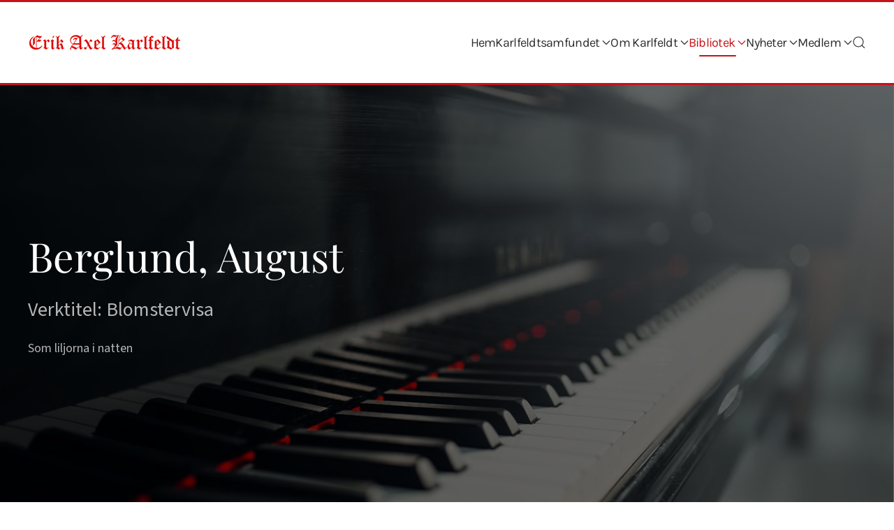

--- FILE ---
content_type: application/javascript
request_url: https://www.karlfeldt.org/plugins/system/fs_table/element/fs_table/assets/js/dataTables.class.js?v=1.2.7
body_size: 1737
content:
/**
 * @package   Table 9 Element for YOOtheme Pro
 * @author    Flart Studio https://www.flart.studio
 * @copyright Copyright (C) Flart Studio
 * @license   GNU General Public License version 3, or later
 */
class FSdataTables {
    constructor(params) {

        // DataTables uniqID
        const id = params['uniqID'];

        // DataTables Init
        let fsTable = new DataTable('#' + params['tableID'], {
            deferRender: params['deferRender'],
            stateSave: params['stateSave'],
            searching: params['searching'],
            ordering: params['ordering'],
            scrollX: params['scrollX'],
            scrollY: params['scrollY'],
            info: params['info'],
            columnDefs: [{
                targets: 'no-sort',
                orderable: false
            }],

            fixedHeader: {
                footer: params['fixedHeader']['footer'],
                header: params['fixedHeader']['header'],
                headerOffset: params['fixedHeader']['headerOffset'],
                footerOffset: params['fixedHeader']['footerOffset'],
            },

            order: JSON.parse("[" + params['orderColumn'] + "]"),
            paging: params['paging'],
            lengthChange: params['lengthChange'],
            pageLength: params['pageLength'],
            lengthMenu: [
                [5, 10, 25, 50, 100, 200, 500, -1],
                [5, 10, 25, 50, 100, 200, 500, "All"]
            ],

            //DataTables Layout
            sDom: '<"fs-datatable-block fs-datatable-header uk-margin uk-margin-top"<"uk-grid uk-flex-middle"<"uk-width-1-1 uk-width-expand@s"l><"uk-width-1-1 uk-width-expand@s fs-table-search uk-flex uk-flex-left uk-flex-right@s"f>>>rt<"fs-datatable-block fs-datatable-footer uk-margin"<"uk-grid uk-flex-middle"<"uk-width-1-1 uk-width-1-4@s uk-visible@s"i><"uk-width-1-1 uk-width-expand@s"p>>>',

            // DataTables Translations
            language: {
                lengthMenu: params['translations']['lengthMenu'],
                zeroRecords: params['translations']['zeroRecords'],
                info: params['translations']['info'],
                infoEmpty: params['translations']['infoEmpty'],
                infoFiltered: params['translations']['infoFiltered'],
                search: '',
                searchPlaceholder: params['translations']['search'],
                paginate: {
                    previous: params['translations']['previous'],
                    next: params['translations']['next']
                }
            },

            //Pagination hide
            fnDrawCallback: function (oSettings) {
                if (oSettings.aiDisplay.length <= oSettings._iDisplayLength) {
                    $(oSettings.nTableWrapper).find('.fs-datatable-block.fs-datatable-footer').hide();
                } else {
                    $(oSettings.nTableWrapper).find('.fs-datatable-block.fs-datatable-footer').show();
                }
            },

            // DataTables Filter
            initComplete: function () {
                if (params['filter']['enable'] && params['searching']) {
                    this.api().columns(params['filter']['columns']).every(function () {
                        let column = this;
                        let position = params['filter']['position'];
                        let container = '';

                        if (position === 'header') {
                            container = column.header();
                        } else if (position === 'footer') {
                            container = column.footer();
                        }

                        let filterRegex = params['filter']['regex'];
                        let dropdownWidth = params['filter']['dropdownWidth'];
                        let dropdownTextLimit = params['filter']['dropdownTextLimit'];
                        let dropdownSize = params['filter']['dropdownSize'];

                        // filter dropdown placeholder
                        let dropdownPlaceholder = params['filter']['dropdownPlaceholder'];
                        let columnHeaderText = $(column.header())?.text();
                        let dropdownPlaceholderall = params['translations']['filterAll'];
                        if (dropdownPlaceholder === 'col-name') {
                            dropdownPlaceholder = columnHeaderText || dropdownPlaceholderall;
                        } else if (dropdownPlaceholder === 'all-col-name') {
                            dropdownPlaceholder = dropdownPlaceholderall + ' — ' + columnHeaderText;
                        } else {
                            dropdownPlaceholder = dropdownPlaceholderall
                        }

                        // create a select node
                        let select = $("<select>", {
                            class: ["uk-select " + dropdownSize + " " + params['filter']['dropdownTextTransform']],
                            style: ["min-width:" + dropdownWidth + "px;"],
                            html: $("<option>", {value: "", text: dropdownPlaceholder})
                        })
                            .appendTo($(container).empty())
                            .on('change', function () {

                                // filter search
                                if (filterRegex) {
                                    let val = $.fn.dataTable.util.escapeRegex($(this).val());
                                    column.search(val ? '^' + val + '$' : '', true, false).draw();
                                } else {
                                    let val = $(this).val();
                                    column.search(val).draw();
                                }

                                //scroll to top on filter select
                                if (position === 'footer') {
                                    setTimeout(scroll2Top, 300);
                                }

                            });

                        // to avoid conflicts between filter and sorting
                        $(select).click(function (e) {
                            e.stopPropagation();
                        });

                        // generate filter options
                        let items = [];
                        column.nodes().unique().each(function (cell, j) {
                            // check if the select option is not already exist
                            if (!items.includes(cell.dataset.filter)) {
                                items.push(cell.dataset.filter);
                            }
                        })
                        items.sort();

                        items.forEach(function (val, z) {
                            if (val && dropdownTextLimit && dropdownTextLimit !== '0' && val.length > dropdownTextLimit) {
                                var ddtext = val?.substr(0, dropdownTextLimit) + '...';
                            } else {
                                var ddtext = val
                            }

                            if (val && select.find('option[value="' + val + '"]').length === 0) {
                                val = val?.toLowerCase();

                                // select active filter on filter save state enabled
                                var selected = false;
                                if ((filterRegex && column.search() === '^' + val + '$') || column.search() === val) {
                                    var selected = true;
                                }

                                // append filter options
                                select.append($('<option>', {
                                    class: params['filter']['dropdownTextTransform'],
                                    value: val,
                                    text: ddtext,
                                    selected: selected
                                }));

                            }

                        });

                    });
                }
            },
        });

        //scroll 2top function
        function scroll2Top() {
            UIkit.scroll('', {offset: 90}).scrollTo('#' + id);
        }

        fsTable.on('page', function () {
            setTimeout(scroll2Top, 300);
        });

        //dom manipulations
        let dtSettings = fsTable.settings()[0].oInit;

        if ((!dtSettings['paging'] || !dtSettings['bLengthChange']) && !dtSettings['searching']) {
            $('#' + id + ' .fs-datatable-header').remove();
            $('#' + id + ' .dataTables_wrapper').addClass("uk-margin-top");
        }
        if (!dtSettings['paging'] && !dtSettings['info']) {
            $('#' + id + ' .fs-datatable-footer').remove();
        }

    };
}